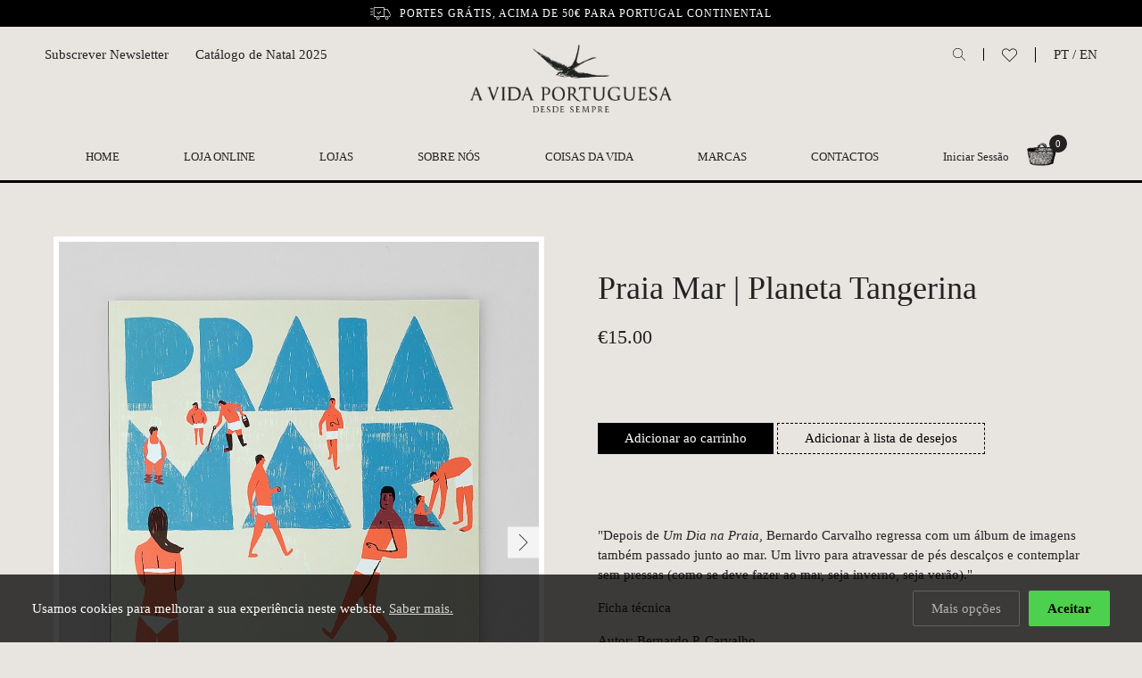

--- FILE ---
content_type: text/html; charset=UTF-8
request_url: https://www.avidaportuguesa.com/pt/loja/livraria/praia-mar-planeta-tangerina
body_size: 4810
content:
         <!DOCTYPE html>
<html lang="pt">
<head>
	<meta charset="utf-8">
	<base href="https://www.avidaportuguesa.com">
	<title>Praia Mar | Planeta Tangerina | A Vida Portuguesa</title>
	<meta name="description" content=""Depois de Um Dia na Praia, Bernardo Carvalho regressa com um álbum de imagens também passado junto ao mar. Um livro para atravessar de pés descalços e contemplar sem pressas (como se deve fazer ao mar, seja inverno, seja verão)."
Ficha técnic">

	<meta name="viewport" content="width=device-width, initial-scale=1, shrink-to-fit=no">
	<meta name="developer" content="thisislove">
	<meta name="design" content="thisislove">
	
	<meta property="og:title" content="Praia Mar | Planeta Tangerina | A Vida Portuguesa" /> 
	<meta property="og:image" content="https://www.avidaportuguesa.com/assets/uploads/products/livro_praiamar.jpg" /> 
	<meta property="og:description" content=""Depois de Um Dia na Praia, Bernardo Carvalho regressa com um álbum de imagens também passado junto ao mar. Um livro para atravessar de pés descalços e contemplar sem pressas (como se deve fazer ao mar, seja inverno, seja verão)."
Ficha técnic" />

	<link rel="shortcut icon" href="assets/img/andorinha_96x96.png">

	<link rel="stylesheet" href="//cdnjs.cloudflare.com/ajax/libs/paymentfont/1.1.2/css/paymentfont.min.css">
    <link rel="stylesheet" href="assets/css/vendor/normalize.css">
	<link rel="stylesheet" href="assets/css/vendor/aos.css" />
	<link rel="stylesheet" href="assets/css/vendor/flickity.min.css">
	<link rel="stylesheet" href="assets/css/cookies.css" />
	

	<link rel="stylesheet" href="assets/css/main.css?v=1768961437" />
	
						<link rel="alternate" href="https://www.avidaportuguesa.com/pt/loja/livraria/praia-mar-planeta-tangerina" hreflang="pt" />
					<link rel="alternate" href="https://www.avidaportuguesa.com/en/store/books/praia-mar-planeta-tangerina" hreflang="en" />
			
	<!-- Global site tag (gtag.js) - Google Analytics -->
<script async src="https://www.googletagmanager.com/gtag/js?id=UA-68748031-1"></script>
<script>
  window.dataLayer = window.dataLayer || [];
  function gtag(){dataLayer.push(arguments);}
  gtag('js', new Date());

  gtag('config', 'UA-68748031-1');
</script>

<!-- Facebook Pixel Code -->
<script>
!function(f,b,e,v,n,t,s)
{if(f.fbq)return;n=f.fbq=function(){n.callMethod?
n.callMethod.apply(n,arguments):n.queue.push(arguments)};
if(!f._fbq)f._fbq=n;n.push=n;n.loaded=!0;n.version='2.0';
n.queue=[];t=b.createElement(e);t.async=!0;
t.src=v;s=b.getElementsByTagName(e)[0];
s.parentNode.insertBefore(t,s)}(window,document,'script',
'https://connect.facebook.net/en_US/fbevents.js');
 fbq('init', '358249629105171'); 
fbq('track', 'PageView');
</script>
<noscript>
 <img height="1" width="1" 
src="https://www.facebook.com/tr?id=358249629105171&ev=PageView
&noscript=1"/>
</noscript>
<!-- End Facebook Pixel Code -->

</head>


	


<body data-controller="products" data-url="Store/Products" data-method="livraria" data-base_url = "https://www.avidaportuguesa.com" data-valid_langs = "[&quot;pt&quot;,&quot;en&quot;]" data-mobile ="">

	
	
	<header>
		
		<div class="top-bar">
            <div class="wrapper">
								<div class="f"><img src="assets/img/deliveryw.svg"> Portes grátis, acima de 50€ para Portugal Continental</div>
			
               
            </div>
		</div>

		
		<div class="wrapper">
			<div id="nav-icon" class="mobile"> <span></span><span></span><span></span><span></span></div>

			<div class="search mobile">
					<a class="search-btn"><img src="assets/img/search.svg"></a>
				</div>

			<div class="header-mobile mobile">
				

				<div class="basket">
					<img src="assets/img/basket.png">
					<span class="basket-total">0</span>
				</div>
			</div>


			<div class="header-left no-mobile" style="display:flex">
				<div class="newsletter-subscribe-btn" data-url="pt/newsletter/subscribe">
						Subscrever Newsletter				</div>
														<a style="margin-left:30px" href="assets/uploads/pages/pt2025catalogonatalempresarial.pdf" target="_blank">Catálogo de Natal 2025</a>
												</div>
			
			<div class="site-logo">
				<a href="https://www.avidaportuguesa.com/pt"><img src="assets/img/vidaportuguesa-logo.png"></a>
			</div>
			<div class="site-logo site-logo-min">
				<a href="https://www.avidaportuguesa.com/pt"><img src="assets/img/andorinha.png"></a>
			</div>

			<div class="header-right no-mobile">
				<div class="search">
					<a class="search-btn"><img src="assets/img/search.svg"></a>
				</div>
				<div class="wishlist">
					<a class="wishlist-btn" href="pt/wishlist"><img src="assets/img/heart.svg"></a>
				</div>
				<div class="langs">
					<a href="/pt/loja/livraria/praia-mar-planeta-tangerina">PT</a> / 
					<a href="/en/store/books/praia-mar-planeta-tangerina">EN</a>
				</div>
			</div>

			<nav>
			
				<ul>
					<li class="home-logo"><a href="https://www.avidaportuguesa.com/pt"><img src="assets/img/andorinha.png"></a></li>
					<li class="home"><a href="https://www.avidaportuguesa.com/pt">Home</a></li>
					
																		<li><a href="https://www.avidaportuguesa.com/pt/loja/perfumaria">Loja Online</a>

							
							
							

															<ul class="products-categories submenu" style="display: none;">
																			<li><a href="pt/loja/exclusivos">
																					<img src="assets/uploads/store/products/categories/andorinha.png">
																				Exclusivos</a></li>
																			<li><a href="pt/loja/mercearia">
																					<img src="assets/uploads/store/products/categories/category-5.png">
																				Mercearia</a></li>
																			<li><a href="pt/loja/casa-decoracao">
																					<img src="assets/uploads/store/products/categories/category-6.png">
																				Casa & Decoração</a></li>
																			<li><a href="pt/loja/perfumaria">
																					<img src="assets/uploads/store/products/categories/category-1.png">
																				Perfumaria</a></li>
																			<li><a href="pt/loja/livraria">
																					<img src="assets/uploads/store/products/categories/category-2.png">
																				Livraria</a></li>
																			<li><a href="pt/loja/papelaria">
																					<img src="assets/uploads/store/products/categories/category-9.png">
																				Papelaria</a></li>
																			<li><a href="pt/loja/ourivesaria">
																					<img src="assets/uploads/store/products/categories/category-15.png">
																				Ourivesaria</a></li>
																			<li><a href="pt/loja/roupa-de-casa">
																					<img src="assets/uploads/store/products/categories/category-4.png">
																				Roupa de Casa</a></li>
																			<li><a href="pt/loja/crianca">
																					<img src="assets/uploads/store/products/categories/category-10.png">
																				Criança</a></li>
																			<li><a href="pt/loja/vestir-calcar">
																					<img src="assets/uploads/store/products/categories/category-12.png">
																				Vestir & Calçar</a></li>
																			<li><a href="pt/loja/drogaria">
																					<img src="assets/uploads/store/products/categories/category-7.png">
																				Drogaria</a></li>
																			<li><a href="pt/loja/jardim">
																					<img src="assets/uploads/store/products/categories/category-11.png">
																				Jardim</a></li>
																			<li><a href="pt/loja/caixas-cabazes">
																					<img src="assets/uploads/store/products/categories/category-8.png">
																				Caixas & Cabazes</a></li>
																			<li><a href="pt/loja/presentes">
																					<img src="assets/uploads/store/products/categories/category-16.png">
																				Presentes</a></li>
																			<li><a href="pt/loja/a-vida-portuguesa-de-carminho">
																					<img src="assets/uploads/store/products/categories/icon_verm_avpxc.png">
																				A Vida Portuguesa de Carminho</a></li>
																			<li><a href="pt/loja/25-de-abril">
																					<img src="assets/uploads/store/products/categories/icon_liberdade.png">
																				25 de Abril</a></li>
																			<li><a href="pt/loja/workshops">
																					<img src="assets/uploads/store/products/categories/icon_ws_depozito2.png">
																				Workshops </a></li>
																	</ul>
														</li>
													<li><a href="pt/lojas">Lojas</a>

							
							
							

														</li>
													<li><a href="pt/sobre">Sobre nós</a>

							
							
							

														</li>
													<li><a href="pt/coisas-da-vida">Coisas da Vida</a>

							
							
							

														</li>
													<li><a href="pt/marcas">Marcas</a>

							
							
							

														</li>
													<li><a href="pt/sobre/contactos">Contactos</a>

							
							
							

														</li>
																<li class="news-menu mobile" style="display:none; font-size: 14px; text-align: left; text-transform: capitalize; margin-top: 20px;">
						<div class="newsletter-subscribe-btn" data-url="pt/newsletter/subscribe">Subscrever Newsletter</div>
																				<a href="assets/uploads/pages/pt2025catalogonatalempresarial.pdf" target="_blank">Catálogo de Natal 2025</a>
																	
					</li>
					<li class="user-menu">
													<div><a href="pt/users/login">Iniciar Sessão</a></div>
						
						<div class="basket">
							<img src="assets/img/basket.png">
							<span class="basket-total">0</span>
						</div>
					</li>
					
					
					

				</ul>
			
				<div class="nav-footer mobile">
					<div class="grid">
						<div>
															<a href="/en/store/books/praia-mar-planeta-tangerina">English</a>
														
							
						</div>
													<div><a href="pt/users/login">Iniciar Sessão</a></div>
											</div>
				</div>
			
			</nav>
			

			
		</div>


	</header>
	
	<div class="search-container">
			<h1>Pesquisa</h1>
			<form method="get" action="pt/loja/search/" class="grid">
				<input type="text" placeholder="Pesquisa" name="q" required>
				<button></button>
			</form>
	</div>

	<main>

<article class="product-details grid" data-id="6120">

    <div class="product-media">
                   <div class="product-gallery">
                <img src="assets/uploads/store/products/livro_praiamar.jpg">
                                    <img src="assets/uploads/store/products/livro_praiamar_interior.jpg">
                            </div>
            </div>
    

    <div class="product-info-container">

        <div class="product-info-header">
            <h1 class="product-title">Praia Mar | Planeta Tangerina</h1>
                    </div>

        <div class="price">

     
                                    
                            €<span class="product-price">15.00</span>
                       
          
            
        </div>

        <div class="product-form-container">
                <!--Prod id 6120-->

            
            <form  method="post" action="pt/store/cart/add/6120" class="add-to-cart-form">
                <input type="hidden" name="variant_id">

                
                <div class="buttons-container">
                    <button type="submit" title="add to bag" class="add-to-cart" >Adicionar ao carrinho</button>

                    <a class="btn add-to-wishlist" href="pt/wishlist/add/6120">Adicionar à lista de desejos</a>

                    <div class="product-warnings">
                        <div class="low-stock-warning" style="display:none">
                            Restam poucos itens em stock!                        </div>

                        <div class="stock-notify stock-notify-btn" style="display:none" data-url="pt/store/stocknotifications/shownotify/6120">
                            Avise-me quando houver stock                        </div>

                    </div>
                </div>
 

             
               
            </form>
        </div>

        <div class="product-description">
            <p>"Depois de <em>Um Dia na Praia</em>, Bernardo Carvalho regressa com um álbum de imagens também passado junto ao mar. Um livro para atravessar de pés descalços e contemplar sem pressas (como se deve fazer ao mar, seja inverno, seja verão)."</p>
<p>Ficha técnica</p>
<p class="data">Autor: Bernardo P. Carvalho<br />48 páginas <br />Medidas: 27 x 35 cm<br />ISBN: 9789898145321 <br />1.ª Edição: maio 2011<br />1.ª Reimpressão: novembro 2022</p>
            
                    </div>


    </div>

</article>



    <section class="related-products products-highlights">
        <h1>Relacionados</h1>
            <div class="grid">
                                    <article>
                        <a class="product" href="pt/loja/luis-de-sttau-monteiro-gastronomo-ana-marques-pereira">
                            
                            <figure><img src="assets/uploads/store/products/livraria/gastro--nomo.jpg"></figure>
                            <div class="info">
                                <h4>Luís de Sttau Monteiro Gastrónomo | Ana Marques Pereira </h4>
                                <div class="price">
                                    
                                                                            <span>€26.00</span>
                                                                    </div>
                            </div>
                        </a>
                     </article>
                                    <article>
                        <a class="product" href="pt/loja/vinhos-do-douro-colares-editora">
                            
                            <figure><img src="assets/uploads/store/products/livraria/lvrscol011_vinhos-do-douro_230x165x33_828g_1.jpg"></figure>
                            <div class="info">
                                <h4>Vinhos do Douro | Colares Editora</h4>
                                <div class="price">
                                    
                                                                            <span>€32.00</span>
                                                                    </div>
                            </div>
                        </a>
                     </article>
                                    <article>
                        <a class="product" href="pt/loja/a-horta-do-chicao-livro">
                            
                            <figure><img src="assets/uploads/store/products/horta-do-chica--o-capa-pt.jpg"></figure>
                            <div class="info">
                                <h4>A Horta do Chicão | Livro</h4>
                                <div class="price">
                                    
                                                                            <span>€14.00</span>
                                                                    </div>
                            </div>
                        </a>
                     </article>
                                    <article>
                        <a class="product" href="pt/loja/jean-john-e-joao-pato-logico">
                            
                            <figure><img src="assets/uploads/store/products/livraria/livro_joao_capa.jpg"></figure>
                            <div class="info">
                                <h4>Jean, John e João | Pato Lógico</h4>
                                <div class="price">
                                    
                                                                            <span>€19.50</span>
                                                                    </div>
                            </div>
                        </a>
                     </article>
                                    <article>
                        <a class="product" href="pt/loja/amalia-rodrigues-os-maiores-exitos">
                            
                            <figure><img src="assets/uploads/store/products/musica-e-dvd/0000000241_amalia-rodrigues-os-maiores-exitos_305x308_188g_frente.jpg"></figure>
                            <div class="info">
                                <h4>Amália Rodrigues - Os Maiores Êxitos</h4>
                                <div class="price">
                                    
                                                                            <span>€20.00</span>
                                                                    </div>
                            </div>
                        </a>
                     </article>
                  
            </div> 
    </section>


</main>

	<div class="cart" style="display: none;">
		<div class="wrapper grid">
			<div class="bg"></div>
			<div class="cart-content" data-id=" ">
				<h2>Cesto de compras</h2>

    <p>Finalizar encomenda</p>
			</div>
		</div>

	</div>

	
	<div class="footer-newsletter mobile newsletter-subscribe-btn" data-url="pt/newsletter/subscribe">
		<h4>Subscrever Newsletter</h4>
		<p>Receba as nossas novidades e promoções no seu e-mail.</p>
	</div>

	
	<footer>
		

		<div class="footer-top">
		

						<ul class="footer-menu">
			<li><a href="pt/imprensa">Imprensa</a></li>
			
									<li><a href="pt/ajuda/atendimento-ao-cliente">Atendimento ao Cliente</a></li>
									<li><a href="pt/ajuda/especificidades-dos-produtos">Especificidades dos Produtos</a></li>
									<li><a href="pt/ajuda/certificacao-de-contrastaria">Certificação de Contrastaria</a></li>
									<li><a href="pt/ajuda/meios-de-pagamento">Meios de Pagamento</a></li>
									<li><a href="pt/ajuda/condicoes-de-entrega">Condições de Entrega</a></li>
									<li><a href="pt/ajuda/trocas-e-devolucoes">Trocas e Devoluções</a></li>
									<li><a href="pt/ajuda/politica-de-privacidade">Política de Privacidade</a></li>
									<li><a href="pt/ajuda/politica-de-cookies">Política de Cookies</a></li>
									<li><a href="pt/ajuda/termos-e-condicoes-do-programa-de-vouchers">Termos e Condições do Programa de Vouchers</a></li>
									<li><a href="pt/ajuda/livro-de-elogios-e-livro-de-reclamacoes">Livro de Elogios e Livro de Reclamações</a></li>
							</ul>
			
			<div class="social">
				<a href="https://www.facebook.com/A-Vida-Portuguesa-162526303869/timeline/" target="_blank"><img src="assets/img/facebook-fill.svg"></a>
                <a href="https://instagram.com/avidaportuguesa/" target="_blank"><img src="assets/img/instagram-fill.svg"></a>
			</div>

			<div class="right">
				<a href="https://www.livroreclamacoes.pt/inicio" target="_blank" class="cbook"><img src="assets/img/i006572.png"></a>

				<div class="payment">
					<span class="pf pf-visa"></span>
					<span class="pf pf-mastercard"></span>
					<span class="pf pf-maestro"></span>
					<span class="pf pf-paypal"></span>
				</div>
			</div>
		</div>

		<div class="footer-bottom">
			<div>&copy; 2026 A Vida Portuguesa</div>
			<div class="dev"><a href="https://www.thisislove.pt" target="_blank">Website by thisislove studio</a></div>
		</div>
	</footer>

	


	<script src="assets/js/vendor/jquery-3.3.1.min.js" integrity="" crossorigin="anonymous"></script>
	<script src="assets/js/vendor/aos.js"></script>
	<script src="assets/js/vendor/floatingFormLabels.min.js"></script>

	<script src="assets/admin/plugins/validatejs/validate.min.js"></script>
	<script src="assets/js/cookieconsent.js"  type="text/javascript"></script>
	
	

	<script src="assets/js/vendor/flickity.pkgd.min.js?v=2"></script>
    <script src="assets/js/vendor/masonry.pkgd.min.js?v=2"></script>
	<script src="assets/js/vendor/infinite-scroll.pkgd.min.js?v=2"></script>

	
	<script src="assets/js/vendor/snowfall.min.js"></script>

	<script src="assets/js/mobile.js"></script>
	<!-- <script src="assets/js/bundle.js?v=5"></script> -->
	<script type="module" src="./assets/js/main.js?v=1768961437"></script>

	<script type="text/javascript">
		if($('#snow-container').length > 0){
		snowfall.start({
			bg: "#00000000",
			primary: "#f1f1f3",
			secondary: "#ffffff",
			density: 50,
			wave: {
				frequency: 0.009,
				amplitude: 0.43
			},
			gravity: {
				angle: 90,
				strength: 0.4
			},
			wind: {
				angle: 0,
				strength: 0
			}
		});
		}
		
	</script>


</body> 
</html>